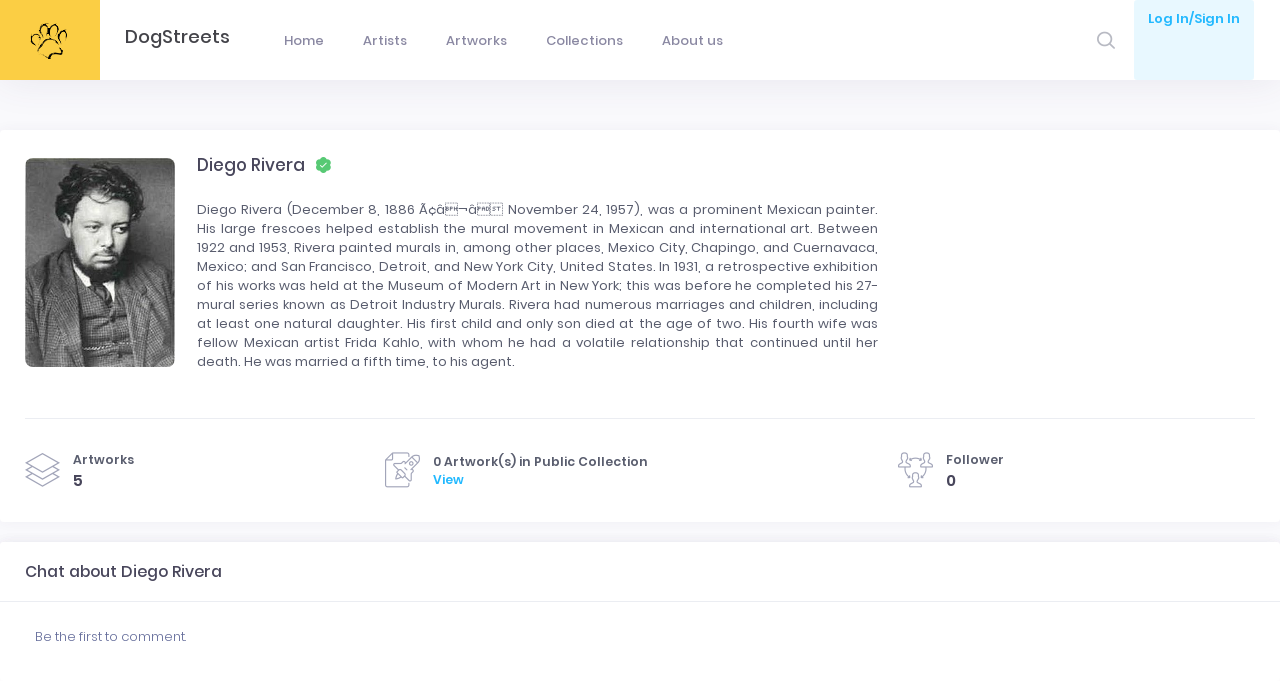

--- FILE ---
content_type: text/html; charset=UTF-8
request_url: https://dogstreets.com/artist/Diego%20Rivera
body_size: 10076
content:
<!DOCTYPE HTML>

<html lang="en">
	
	<!-- begin::Head -->
	<head>
		
		<meta name="viewport" content="width=device-width, initial-scale=1, shrink-to-fit=no">

		<!-- Global site tag (gtag.js) - Google Analytics -->
		
		<!-- Google tag (gtag.js) -->
		<script async src="https://www.googletagmanager.com/gtag/js?id=G-PJH5JTGTY2"></script>
		<script>
		window.dataLayer = window.dataLayer || [];
		function gtag(){dataLayer.push(arguments);}
		gtag('js', new Date());

		gtag('config', 'G-PJH5JTGTY2');
		</script>

	
		<meta charset="utf-8" />
		
		<title>Diego Rivera Artwork(s) | DogStreets</title>
<meta itemprop="name" content="DogStreets">
<meta itemprop="url" content="https://dogstreets.com/">

<meta name="description" content="Diego Rivera Artworks | DogStreets | Diego Rivera (December 8, 1886 Ã¢â¬â November 24, 1957), was a prominent Mexican painter....">
<meta name="keywords" content="Diego Rivera,Diego Rivera painting,Artist,Artworks, Urban art, Edition" />
<meta property="og:title" content="Diego Rivera Artwork(s) | DogStreets">
<meta property="og:description" content="Diego Rivera Artworks | DogStreets | Diego Rivera (December 8, 1886 Ã¢â¬â November 24, 1957), was a prominent Mexican painter....">
<meta property="og:image" content="https://dogstreets.com/images/artist/2544/art.jpg">
<meta property="og:url" content="https://dogstreets.com/artist/Diego%20Rivera">
<meta name="twitter:card" content="summary_large_image">
<meta property="twitter:title" content="Diego Rivera Artwork(s) | DogStreets">
<meta property="twitter:description" content="Diego Rivera Artworks | DogStreets | Diego Rivera (December 8, 1886 Ã¢â¬â November 24, 1957), was a prominent Mexican painter....">
<meta property="twitter:image" content="https://dogstreets.com/images/artist/2544/art.jpg">
<meta property="og:site_name" content="DogStreets">
<meta name="twitter:image:alt" content="Urban artworks">	
		

		<!--begin::Fonts -->

		<!--end::Fonts -->

		<!--begin::Page Custom Styles(used by this page) -->
		<link href="/admin/assets/css/pages/login/login.min.css" rel="stylesheet" async type="text/css" />

		<!--end::Page Custom Styles -->

		<!--begin::Global Theme Styles(used by all pages) -->

		<!--begin:: Vendor Plugins -->
		<link async src="https://cdn.jsdelivr.net/npm/perfect-scrollbar@1.4.0/dist/perfect-scrollbar.common.min.js"rel="stylesheet" type="text/css" />
		<link rel="stylesheet" href="https://cdn.jsdelivr.net/npm/tether@1.4.7/dist/css/tether.min.css" integrity="sha256-y4TDcAD4/j5o4keZvggf698Cr9Oc7JZ+gGMax23qmVA=" crossorigin="anonymous">
		<link rel="stylesheet" href="https://cdn.jsdelivr.net/npm/bootstrap-datepicker@1.9.0/dist/css/bootstrap-datepicker3.css" integrity="sha256-AghQEDQh6JXTN1iI/BatwbIHpJRKQcg2lay7DE5U/RQ=" crossorigin="anonymous">
		<link rel="stylesheet" href="https://cdn.jsdelivr.net/npm/bootstrap-datetime-picker@2.4.4/css/bootstrap-datetimepicker.css" integrity="sha256-UjWJIJlMzaN/0R9C/fnHQJ2iJ6ltzpxqX8EC4UZkXL8=" crossorigin="anonymous">
		<link rel="stylesheet" href="https://cdn.jsdelivr.net/npm/bootstrap-timepicker@0.5.2/css/bootstrap-timepicker.css" integrity="sha256-4zmTXfA1u+L/3UWfbkPTMAsb5pNv45V8/b1uwJEdiAs=" crossorigin="anonymous">
		<link rel="stylesheet" href="https://cdn.jsdelivr.net/npm/bootstrap-touchspin@4.2.5/dist/jquery.bootstrap-touchspin.css" integrity="sha256-ZTqTQEQHpgq+BWEuuDw+pY9rAvgnMSI8qK+ghpTQdWI=" crossorigin="anonymous">
		<link rel="stylesheet" href="https://cdn.jsdelivr.net/npm/bootstrap-select@1.13.14/dist/css/bootstrap-select.css" integrity="sha256-AyxV+AkmiL2W4kKrXBt8Y9jAS9UC70v62yd+esV930c=" crossorigin="anonymous">
		<link rel="stylesheet" href="https://cdn.jsdelivr.net/npm/bootstrap-switch@3.3.4/dist/css/bootstrap3/bootstrap-switch.css" integrity="sha256-M1GR1abSip/Of//bvHItt7pqBl2FlFuMPpZFS8/r7Eo=" crossorigin="anonymous">
		<link async href="/admin/assets/plugins/general/select2/dist/css/select2.css" rel="stylesheet" type="text/css" />
		<link rel="stylesheet" href="https://cdn.jsdelivr.net/npm/@yaireo/tagify@3.22.1/dist/tagify.css" integrity="sha256-JQCBuvZzuXrKFdHRTVW23P/DqnFsfvbI3kraGJhPyNA=" crossorigin="anonymous">
		<link async href="/admin/assets/plugins/general/summernote/dist/summernote.css" rel="stylesheet" type="text/css" />
		<link async href="/admin/assets/plugins/general/bootstrap-markdown/css/bootstrap-markdown.min.css" rel="stylesheet" type="text/css" />
		<link async href="/admin/assets/plugins/general/animate.css/animate.css" rel="stylesheet" type="text/css" />
		<link async href="/admin/assets/plugins/general/toastr/build/toastr.css" rel="stylesheet" type="text/css" />
		<link async href="/admin/assets/plugins/general/morris.js/morris.css" rel="stylesheet" type="text/css" />
		<link async href="/admin/assets/plugins/general/sweetalert2/dist/sweetalert2.css" rel="stylesheet" type="text/css" />
		<link rel="stylesheet" href="https://cdn.jsdelivr.net/npm/socicon@3.0.5/css/socicon.css" integrity="sha256-ktonhX6Ng9jO86jVrR0wZVf6VHpRlW5qiHFRYpIzHfg=" crossorigin="anonymous">
		<link async href="/admin/assets/plugins/general/plugins/line-awesome/css/line-awesome.css" rel="stylesheet" type="text/css" />
		<link async href="/admin/assets/plugins/general/plugins/flaticon/flaticon.css" rel="stylesheet" type="text/css" />
		<link async href="/admin/assets/plugins/general/plugins/flaticon2/flaticon.css" rel="stylesheet" type="text/css" />
		<link rel="stylesheet" href="https://cdn.jsdelivr.net/npm/@fortawesome/fontawesome-free@5.10.2/css/all.min.css" integrity="sha256-zmfNZmXoNWBMemUOo1XUGFfc0ihGGLYdgtJS3KCr/l0=" crossorigin="anonymous">
		<link async href="/admin/assets/plugins/custom/bootstrap4-editable/bootstrap-editable.css" rel="stylesheet" type="text/css" />

		<!--end:: Vendor Plugins -->
		<link href="/admin/assets/css/style.bundle.css" rel="stylesheet" type="text/css" />
		<link async  href="/dstyle.css" rel="stylesheet" type="text/css" />

		<!--begin:: Vendor Plugins for custom pages -->
		<link async href="/admin/assets/plugins/custom/plugins/jquery-ui/jquery-ui.min.css" rel="stylesheet" type="text/css" />
		<link async href="/admin/assets/plugins/custom/uppy/dist/uppy.min.css" rel="stylesheet" type="text/css" />

		<!--end:: Vendor Plugins for custom pages -->

		<!--end::Global Theme Styles -->

		<!--begin::Layout Skins(used by all pages) -->
		<script src="https://cdn.jsdelivr.net/npm/jquery@3.4.1/dist/jquery.min.js" integrity="sha256-CSXorXvZcTkaix6Yvo6HppcZGetbYMGWSFlBw8HfCJo=" crossorigin="anonymous"></script>
		
		<!--end::Layout Skins -->
		<link rel="shortcut icon" href="/admin/assets/media/logos/favicon.ico" />
	</head>

	<!-- end::Head -->

	<!-- begin::Body -->
	<body class="kt-quick-panel--right kt-demo-panel--right kt-offcanvas-panel--right kt-header--fixed kt-header-mobile--fixed kt-subheader--enabled kt-subheader--solid kt-aside--enabled kt-aside--fixed kt-aside--minimize kt-page--loading">

		
<!-- begin:: Header Mobile -->
<div id="kt_header_mobile" class="kt-header-mobile  kt-header-mobile--fixed ">
	<div class="kt-header-mobile__logo">
		<a href="/index.php">
			<img alt="Logo" src="/admin/assets/media/logos/logo-6-sm.png">
		</a>
	</div>
	<div class="kt-header-mobile__toolbar">
		<div class="kt-header-mobile__toolbar-toggler" id="kt_header_mobile_toggler"><span></span></div>
		<div class="kt-header-mobile__toolbar-topbar-toggler" id="kt_header_mobile_topbar_toggler"><i class="flaticon-more"></i></div>
	</div>
</div>
<!-- end:: Header Mobile -->

<div class="kt-grid kt-grid--hor kt-grid--root">
	<div class="kt-grid__item kt-grid__item--fluid kt-grid kt-grid--ver kt-page">
		<div class="kt-grid__item kt-grid__item--fluid kt-grid kt-grid--hor kt-wrapper" id="kt_wrapper" style="padding-left: 0px;">

			<!-- begin:: Header -->
			<div id="kt_header" class="kt-header kt-grid kt-grid--ver  kt-header--fixed ">

				<!-- begin:: Aside -->
				<div class="kt-header__brand kt-grid__item  " id="kt_header_brand">
					<div class="kt-header__brand-logo">
						<a href="/">
							<img alt="Logo" src="/admin/assets/media/logos/logo-6.png" />
						</a>
					</div>
				</div>

				<!-- end:: Aside -->

				<!-- begin:: Title -->
				<h3 class="kt-header__title kt-grid__item">
					DogStreets
				</h3>

				<!-- end:: Title -->

				<!-- begin: Header Menu -->
				<button class="kt-header-menu-wrapper-close" id="kt_header_menu_mobile_close_btn"><i class="la la-close"></i></button>
				<div class="kt-header-menu-wrapper kt-grid__item kt-grid__item--fluid" id="kt_header_menu_wrapper">
					<div id="kt_header_menu" class="kt-header-menu kt-header-menu-mobile  kt-header-menu--layout-default ">
						<ul class="kt-menu__nav ">
							
														
							<li class="kt-menu__item  " aria-haspopup="true"><a href="/" class="kt-menu__link "><span class="kt-menu__link-text">Home</span></a></li>
							<li class="kt-menu__item   " aria-haspopup="true"><a href="/artists.php" class="kt-menu__link "><span class="kt-menu__link-text">Artists</span></a></li>
							<li class="kt-menu__item   " aria-haspopup="true"><a href="/artwork.php" class="kt-menu__link "><span class="kt-menu__link-text">Artworks</span></a></li>
							
						


						<li class="kt-menu__item   " aria-haspopup="true"><a href="/public_collection.php" class="kt-menu__link "><span class="kt-menu__link-text">Collections</span></a></li>


							<li class="kt-menu__item   " aria-haspopup="true"><a href="/about.php" class="kt-menu__link "><span class="kt-menu__link-text">About us</span></a></li>
						</ul>
					</div>
				</div>

				<!-- end: Header Menu -->

				<!-- begin:: Header Topbar -->
				<div class="kt-header__topbar">


					
					
					<!--begin: Search -->
					
					<div class="kt-header__topbar-item kt-header__topbar-item--search dropdown" id="kt_quick_search_toggle">
						<div class="kt-header__topbar-wrapper" data-offset="10px,0px">
							<span class="kt-header__topbar-icon"> <a href="javascript:void(0)" class="search-open"><i class="flaticon2-search-1"></i></a></span>
						</div>						
					</div>
					
					
					<div class="search-inline kt-quick-search kt-quick-search--dropdown kt-quick-search--result-compact" id="kt_quick_search_dropdown">
		                    <form method="get" class="kt-quick-search__form">
		                        <input type="text" class="form-control kt-quick-search__input" placeholder="Search...">
		                        <a href="javascript:void(0)" class="search-close">
		                            <i class="fa fa-times"></i>
		                        </a>
		                    </form>
		                    
		                   <div class="kt-quick-search__wrapper kt-scroll" data-scroll="true" data-height="325" data-mobile-height="200">

		                </div>
		             </div>
		            <script>
		                 var sp = document.querySelector('.search-open');
			            var searchbar = document.querySelector('.search-inline');
			            var shclose = document.querySelector('.search-close');
			            function changeClass() {
			                searchbar.classList.add('search-visible');
			            }
			            function closesearch() {
			                searchbar.classList.remove('search-visible');
			            }
			            sp.addEventListener('click', changeClass);
			            shclose.addEventListener('click', closesearch);
		                
		            </script>
					

					<!--end: Search -->
					
					

					<!--begin: User bar -->
													
								<div class="kt-header__topbar-item kt-header__topbar-item--user">
									<div class="kt-header__topbar-wrapper">							
											<a href="/login.php" class="btn btn-label-brand btn-bold">Log In/Sign In </a>
									</div>
									<div>
									
								
							<!--end: Navigation -->
						</div>
					</div>

					<!--end: User bar -->
					
				</div>

				<!-- end:: Header Topbar -->
			</div>

			<!-- end:: Header -->
	<div class="kt-content  kt-grid__item kt-grid__item--fluid kt-grid kt-grid--hor" id="kt_content">


    
    	<div class="kt-portlet" style="margin-top: 10px;">
			<div class="kt-portlet__body">
				<div class="kt-widget kt-widget--user-profile-3">
					<div class="kt-widget__top">
						<div class="kt-widget__media">
							<picture>
							  <source srcset="/images/artist/2544/art.webp" type="image/webp">	
							  <img  alt="Diego Rivera" width="150px" style="width: 150px" src="/images/artist/2544/art.jpg">
							</picture>

														
							
						</div>
						<div class="kt-widget__content">
							<div class="kt-widget__head">
								<h1 class="kt-widget__username">
									Diego Rivera									<i class="flaticon2-correct"></i>								</h1>
							</div>
							<div class="kt-widget__subhead">
															</div>
							<div class="kt-widget__info">
								<div class="kt-widget__desc">
									<div class="row">
										<div class="col-md-8 col-sm-12 col-xs-12">
											<p class="text-justify">
												Diego Rivera (December 8, 1886 Ã¢â¬â November 24, 1957), was a prominent Mexican painter. His large frescoes helped establish the mural movement in Mexican and international art. Between 1922 and 1953, Rivera painted murals in, among other places, Mexico City, Chapingo, and Cuernavaca, Mexico; and San Francisco, Detroit, and New York City, United States. In 1931, a retrospective exhibition of his works was held at the Museum of Modern Art in New York; this was before he completed his 27-mural series known as Detroit Industry Murals.
Rivera had numerous marriages and children, including at least one natural daughter. His first child and only son died at the age of two. His fourth wife was fellow Mexican artist Frida Kahlo, with whom he had a volatile relationship that continued until her death. He was married a fifth time, to his agent.											</p>
										</div>
										<div class="col-md-4 col-sm-12 col-xs-12">
											<div class="embed-responsive embed-responsive-16by9">													<iframe width="640" height="360" src="" frameborder="0" allowfullscreen></iframe>
													</div>
																						</div>
									</div>
								</div>
							</div>
						</div>
					</div>
					<div class="kt-widget__bottom">
						<div class="kt-widget__item">
							<div class="kt-widget__icon">
								<i class="flaticon-layers"></i>
							</div>
							<div class="kt-widget__details">
								<span class="kt-widget__title">Artworks</span>
								<span class="kt-widget__value">5</span>
							</div>
						</div>
						<div class="kt-widget__item">
							<div class="kt-widget__icon">
								<i class="flaticon-file"></i>
							</div>
							<div class="kt-widget__details">
																<span class="kt-widget__title">0 Artwork(s) in Public Collection</span>
								<a href="/public_collection.php" class="kt-widget__value kt-font-brand">View</a>
							</div>
						</div>
						<div class="kt-widget__item">
							<div class="kt-widget__icon">
								<i class="flaticon-network"></i>
							</div>
							<div class="kt-widget__details">
								<span class="kt-widget__title">Follower</span>
								<span class="kt-widget__value">0								</span>
							</div>
						</div>
					</div>
				</div>
			</div>
		</div>
    
    
    

<div class="kt-portlet kt-portlet--height-fluid">
	<div class="kt-portlet kt-portlet--tabs kt-portlet--height-fluid">
		<div class="kt-portlet__head">
			<div class="kt-portlet__head-label">
				<h3 class="kt-portlet__head-title">
					Chat about Diego Rivera				</h3>
			</div>
		</div>
		<div class="kt-portlet__body">
			<div class="tab-content">
				<div class="tab-pane active" id="kt_widget4_tab1_content">
					<div class="kt-widget4">
						<div class="col-sm-12" id="emptyCmt"></div>
	
												    	<script type="text/javascript">
									$("#emptyCmt").html('<span>Be the first to comment.</span>');
						    	</script>
					  						
						    <div id="NewCmt" class="col-sm-12" style="min-height:;max-height:600px;background-color:#fff;padding:5px;margin:0;overflow-y:scroll;"></div>
						</div>             
					</div>
				</div>
			</div>
		</div>	
	
		   </div>
</div>		



<script type="text/javascript">

$(document).on('click', ".ReplayButt", function () {
  var ReplayButt = $(this).attr("pid");
  var ouid = $(this).attr("ouid");
  var commentID= '';

  $.ajax({
      type: 'POST',
      url: '/replayAllDataLoder.php',
      data: {
              commentID:ReplayButt,
              ouid:ouid
            },
      success: function(feedback){
        $("#ReplayViewer-"+ReplayButt).html(feedback);

      }
    });


});

$(document).on('click', ".ReplayCmtButt", function () {
  var idd = $(this).attr("pid");
  var ReplayCmtData =$("#ReplayCmt-"+idd).val();
  var replayUserId= '';
  var user_id= $(this).attr("ouid");
  var name_reply= '';
  var links= '/artist.php?id=' + 2544;
  
  if (ReplayCmtData.length >0) {

    $.ajax({
        type: 'POST',
        url: '/replycmt.php',
        data: {
                ReplayCmtData:ReplayCmtData,
                idd:idd,
                replayUserId:replayUserId,
                user_id: user_id,
                name_reply: name_reply,
                links: links
              },
        success: function(feedback){
          $("#plsTypecmt-"+idd).html('');
          $("#ReplayCmt-"+idd).val('');
          $("#emptyCmt-"+idd).html('');
          $("#ReplayViewer-"+idd).append(feedback);

        }
      });
      $('#ReplayViewer-'+idd+' div.form-group').hide(1000);
      
    }else{
        $("#plsTypecmt-"+idd).html('<STRONG style="color:red;">Please type any comment.</STRONG>');
    }
});


$(document).on('click', "#Csubmit", function () {

   var CommentData = $("#CommentData").val();
   var post_id = 'artist_2544';
   var usr_id = '';
   var commentID= '';
if (CommentData.length >0) {

 $.ajax({
     type: 'POST',
     url: '/cmtdata.php',
     data: {
             CommentData:CommentData,
             post_id:post_id,
             usr_id:usr_id,
             commentID:commentID
           },
     success: function(feedback){
       $("#plsTypecmt").html('');
       $("#emptyCmt").html('');
       $("#CommentData").val('');
       $("#NewCmt").append(feedback);

     }
   });
 }else{
     $("#plsTypecmt").html('<STRONG style="color:red;">Please type any comment.</STRONG>');
 }
});

</script>
    
    
    
		<div>
			<div class="col-xl-12">
				<div class="kt-portlet">
					<div class="kt-portlet__head">
						<div class="kt-portlet__head-label">
							<h3 class="kt-portlet__head-title">Artwork(s)</h3>
						</div>
						
						<div class="kt-portlet__head-toolbar">
							<div class="btn-group">
								<button type="button" class="btn btn-brand">
									<span>Order</span>
								</button>
								<button type="button" class="btn btn-brand dropdown-toggle dropdown-toggle-split" data-toggle="dropdown" aria-haspopup="true" aria-expanded="false">
								</button>
								<div class="dropdown-menu dropdown-menu-right" x-placement="bottom-end" style="position: absolute; will-change: transform; top: 0px; left: 0px; transform: translate3d(123px, 38px, 0px);">
									<ul class="kt-nav">
										<li class="kt-nav__item">
											<a href="/author.php?name=Diego%20Rivera&order=1" class="kt-nav__link">
												<i class="kt-nav__link-icon flaticon2-up"></i>
												<span class="kt-nav__link-text">Release Date</span>
											</a>
										</li>
										<li class="kt-nav__item">
											<a href="/author.php?name=Diego%20Rivera&order=2" class="kt-nav__link">
												<i class="kt-nav__link-icon flaticon2-down"></i>
												<span class="kt-nav__link-text">Release Date</span>
											</a>
										</li>
										<li class="kt-nav__item">
											<a href="/author.php?name=Diego%20Rivera&order=3" class="kt-nav__link">
												<i class="kt-nav__link-icon flaticon2-up"></i>
												<span class="kt-nav__link-text">Name</span>
											</a>
										</li>
										<li class="kt-nav__item">
											<a href="/author.php?name=Diego%20Rivera&order=4" class="kt-nav__link">
												<i class="kt-nav__link-icon flaticon2-down"></i>
												<span class="kt-nav__link-text">Name</span>
											</a>
										</li>
									</ul>
								</div>
							</div>
						</div>						
					</div>
				</div>
			</div>
		</div>
		<div class="row" style="margin: 0px;"><div class="col-xl-12">
								<div class="card-deck">
					</div><div class="card-deck line_b"  style="margin-top:15px">							<div class="card" data-clickable="true" data-href="/artwork/Diego%20Rivera/El%20Sueno%20%28La%20Noche%20de%20los%20Pobres%29%20/94205">
								<div class="view overlay zoom">
									
									<picture>
									  <source srcset="../images/artwork/n_94205/art.webp" type="image/webp">	
									  <img height="250px"  style="object-position: 50% 20%; object-fit:cover;" class="card-img-top" src="/images/artwork/n_94205/art.jpg" alt="El Sueno (La Noche de los Pobres) ">
									</picture>
																	
								</div>
								<div class="card-body">
									<h5 class="card-title">El Sueno (La Noche de los Pobres) </h5>
								</div>
								<div class="card-footer">
							      Release in 1932 at Weyhe Gallery, New York   								   
							    </div>
							</div>
													<div class="card" data-clickable="true" data-href="/artwork/Diego%20Rivera/Desnudo%20de%20Frida%20Kahlo%20%28Cortes-Gutierrez%20893%29/100346">
								<div class="view overlay zoom">
									
									<picture>
									  <source srcset="../images/artwork/n_100346/art.webp" type="image/webp">	
									  <img height="250px"  style="object-position: 50% 20%; object-fit:cover;" class="card-img-top" src="/images/artwork/n_100346/art.jpg" alt="Desnudo de Frida Kahlo (Cortes-Gutierrez 893)">
									</picture>
																	
								</div>
								<div class="card-body">
									<h5 class="card-title">Desnudo de Frida Kahlo (Cortes-Gutierrez 893)</h5>
								</div>
								<div class="card-footer">
							      Release in 1930 at Weyhe Gallery, New York 								   
							    </div>
							</div>
													<div class="card" data-clickable="true" data-href="/artwork/Diego%20Rivera/Desnudo%20de%20Lola%20Olmedo%20%28Lola%20Olmedo%20Nude%29%20%28Instituto%20Nacional%20de%20Bellas%20Artes%20895%29/101471">
								<div class="view overlay zoom">
									
									<picture>
									  <source srcset="../images/artwork/n_101471/art.webp" type="image/webp">	
									  <img height="250px"  style="object-position: 50% 20%; object-fit:cover;" class="card-img-top" src="/images/artwork/n_101471/art.jpg" alt="Desnudo de Lola Olmedo (Lola Olmedo Nude) (Instituto Nacional de Bellas Artes 895)">
									</picture>
																	
								</div>
								<div class="card-body">
									<h5 class="card-title">Desnudo de Lola Olmedo (Lola Olmedo Nude) (Instituto Nacional de Bellas Artes 895)</h5>
								</div>
								<div class="card-footer">
							      Release in 1930 at Weyhe Gallery, New York 								   
							    </div>
							</div>
													<div class="card" data-clickable="true" data-href="/artwork/Diego%20Rivera/Nude%20with%20Long%20Hair%20%28Dolores%20Olmedo%29/89620">
								<div class="view overlay zoom">
									
									<picture>
									  <source srcset="../images/artwork/n_89620/art.webp" type="image/webp">	
									  <img height="250px"  style="object-position: 50% 20%; object-fit:cover;" class="card-img-top" src="/images/artwork/n_89620/art.jpg" alt="Nude with Long Hair (Dolores Olmedo)">
									</picture>
																	
								</div>
								<div class="card-body">
									<h5 class="card-title">Nude with Long Hair (Dolores Olmedo)</h5>
								</div>
								<div class="card-footer">
							      Release in 1930 at The Weyhe Gallery, New York 								   
							    </div>
							</div>
						</div><div class="card-deck line_b"  style="margin-top:15px">							<div class="card" data-clickable="true" data-href="/artwork/Diego%20Rivera/Self-Portrait/98896">
								<div class="view overlay zoom">
									
									<picture>
									  	
									  <img height="250px"  style="object-position: 50% 20%; object-fit:cover;" class="card-img-top" src="/images/artwork/n_98896/art.jpg" alt="Self-Portrait">
									</picture>
																	
								</div>
								<div class="card-body">
									<h5 class="card-title">Self-Portrait</h5>
								</div>
								<div class="card-footer">
							      Release in 1930 								   
							    </div>
							</div>
						<div class="card" id="empty_card"></div><div class="card" id="empty_card"></div><div class="card" id="empty_card"></div>					</div>			</div></div>
			<input type="hidden" id="row" value="0">
			<input type="hidden" id="all" value="5">
      		
    	</div> 
</div>

<script>
	
$(document).ready(function(){

    $(window).scroll(function(){
    if($(window).scrollTop() + $(window).height() > $(document).height() - 100) {


	
	   var row = Number($('#row').val());
	   var allcount = Number($('#all').val());
	   var rowperpage = 12;
	   row = row + rowperpage;
	
	   if(row <= allcount){
	    $('#row').val(row);
	    $.ajax({
	     url: '../script/lmb.php',
	     type: 'post',
	     data: {row:row, artist_id:'2544', order:''},
	     success: function(response){
	      $(".line_b:last").after(response).show().fadeIn("slow");
	     }
	    });
	   }
	  }
	
	 });
});
</script>	
   
<script>
$(document).ready(() => {
  $(document.body).on('click', '.card[data-clickable=true]', (e) => {
    var href = $(e.currentTarget).data('href');
    window.location = href;
  });
});
</script>        
<div class="kt-footer  kt-grid__item kt-grid kt-grid--desktop kt-grid--ver-desktop" id="kt_footer">
	<div class="kt-container  kt-container--fluid ">
		<div class="kt-footer__copyright">
			©2019-2026&nbsp;&nbsp;<a href="https://dogstreets.com/">Dogstreets</a>&nbsp;| Contemporary & Urban Art Resource
		</div>
		<div class="kt-footer__menu">
			
		</div>
	</div>
</div> 
 

<div id="kt_scrolltop" class="kt-scrolltop">
	<i class="fa fa-arrow-up"></i>
</div>
 
 
 <!-- end:: Page -->

	<!-- begin::Global Config(global config for global JS sciprts) -->
	<script>
		var KTAppOptions = {
			"colors": {
				"state": {
					"brand": "#22b9ff",
					"light": "#ffffff",
					"dark": "#282a3c",
					"primary": "#5867dd",
					"success": "#34bfa3",
					"info": "#36a3f7",
					"warning": "#ffb822",
					"danger": "#fd3995"
				},
				"base": {
					"label": ["#c5cbe3", "#a1a8c3", "#3d4465", "#3e4466"],
					"shape": ["#f0f3ff", "#d9dffa", "#afb4d4", "#646c9a"]
				}
			}
		};
	</script>

	<!-- end::Global Config -->

	<!--begin::Global Theme Bundle(used by all pages) -->

	<!--begin:: Vendor Plugins -->
	<script src="https://cdn.jsdelivr.net/npm/jquery-zoom@1.7.21/jquery.zoom.min.js" integrity="sha256-bODH9inPFT93cjyz5XDGwckaBOMDrDwrfdYPVlWU2Hk=" crossorigin="anonymous"></script>
	<script src="/admin/assets/plugins/general/popper.js/dist/umd/popper.js" type="text/javascript"></script>
	<script src="https://cdn.jsdelivr.net/npm/bootstrap@4.3.1/dist/js/bootstrap.min.js" integrity="sha256-CjSoeELFOcH0/uxWu6mC/Vlrc1AARqbm/jiiImDGV3s=" crossorigin="anonymous"></script>
	<script src="https://cdn.jsdelivr.net/npm/js-cookie@2.2.1/src/js.cookie.min.js"></script>
	<script src="https://cdn.jsdelivr.net/npm/moment@2.24.0/moment.min.js"></script>
	<script src="https://cdn.jsdelivr.net/npm/tooltip.js@1.3.3/dist/umd/tooltip.min.js" integrity="sha256-Egj71LzAMH7AZbeerUr2nschMbd9tlfkOlIs0uffg48=" crossorigin="anonymous"></script>
	<script src="https://cdn.jsdelivr.net/npm/perfect-scrollbar@1.4.0/dist/perfect-scrollbar.min.js" integrity="sha256-pOydVY7re8c1n+fEgg3uoslR/di9NMsOFXJ0Esf2xjQ=" crossorigin="anonymous"></script>
	<script src="https://cdn.jsdelivr.net/npm/sticky-js@1.2.0/dist/sticky.min.js" integrity="sha256-Bo3JGQq9V2eOtdGq6qYConGQtsVgey3GSlz5d03tK7M=" crossorigin="anonymous"></script>
	<script src="https://cdn.jsdelivr.net/npm/wnumb@1.2.0/wNumb.min.js" integrity="sha256-DkHIFUKQfqQ7jA6GnWR9ZyB4Jb+j+dOuY12vnYq8xjk=" crossorigin="anonymous"></script>
	<script src="https://cdn.jsdelivr.net/npm/jquery-form@4.2.2/dist/jquery.form.min.js" integrity="sha256-2Pjr1OlpZMY6qesJM68t2v39t+lMLvxwpa8QlRjJroA=" crossorigin="anonymous"></script>
	<script src="https://cdn.jsdelivr.net/npm/jquery-blockui@2.7.0/jquery.blockUI.min.js"></script>
	<script src="https://cdn.jsdelivr.net/npm/bootstrap-datepicker@1.9.0/dist/js/bootstrap-datepicker.min.js" integrity="sha256-bqVeqGdJ7h/lYPq6xrPv/YGzMEb6dNxlfiTUHSgRCp8=" crossorigin="anonymous"></script>
	<script src="/admin/assets/plugins/general/js/global/integration/plugins/bootstrap-datepicker.init.js" type="text/javascript"></script>
	<script src="https://cdn.jsdelivr.net/npm/bootstrap-datetime-picker@2.4.4/js/bootstrap-datetimepicker.min.js" integrity="sha256-KWLvsoTXFF8o3o9zKOjUsYC/NPKjgYmUXbrxNk90F8k=" crossorigin="anonymous"></script>
	<script src="https://cdn.jsdelivr.net/npm/bootstrap-timepicker@0.5.2/js/bootstrap-timepicker.min.js" integrity="sha256-bmXHkMKAxMZgr2EehOetiN/paT9LXp0KKAKnLpYlHwE=" crossorigin="anonymous"></script>
	<script src="/admin/assets/plugins/general/js/global/integration/plugins/bootstrap-timepicker.init.js" type="text/javascript"></script>
	<script src="https://cdn.jsdelivr.net/npm/bootstrap-daterangepicker@3.0.5/daterangepicker.min.js"></script>
	<script src="https://cdn.jsdelivr.net/npm/bootstrap-touchspin@4.2.5/dist/jquery.bootstrap-touchspin.min.js" integrity="sha256-h5WIHC26w8nPP2s/6Ke+pk1qbWeaMKrO3NX0o5I19Rs=" crossorigin="anonymous"></script>
	<script src="https://cdn.jsdelivr.net/npm/bootstrap-maxlength@1.10.0/dist/bootstrap-maxlength.min.js" integrity="sha256-3ZRODUzkt15hSZ9r++hfZQtVTmHkQJfyXxKhRz6FktQ=" crossorigin="anonymous"></script>
	<script src="https://cdn.jsdelivr.net/npm/bootstrap-multiselectsplitter@1.0.4/bootstrap-multiselectsplitter.min.js" integrity="sha256-KR73rnTtGZUHWWhRoSwFSMvChlpdIakUGQtNlvDZ/mg=" crossorigin="anonymous"></script>
	<script src="https://cdn.jsdelivr.net/npm/bootstrap-select@1.13.14/dist/js/bootstrap-select.min.js" integrity="sha256-Z2PecxUNJuMpbNAVT/Et7eO105JRxzTArk+K9OQ35Mw=" crossorigin="anonymous"></script>
	<script src="https://cdn.jsdelivr.net/npm/bootstrap-switch@3.3.4/dist/js/bootstrap-switch.min.js" integrity="sha256-AKUJYz2DyEoZYHh2/+zPHm1tTdYb4cmG8HC2ydmTzM4=" crossorigin="anonymous"></script>	
	<script src="/admin/assets/plugins/general/js/global/integration/plugins/bootstrap-switch.init.js" type="text/javascript"></script>	
	<script src="/admin/assets/plugins/general/select2/dist/js/select2.full.js" type="text/javascript"></script>
	<script src="https://cdn.jsdelivr.net/npm/ion-rangeslider@2.3.0/js/ion.rangeSlider.min.js" integrity="sha256-eXdxIh/sjKTNi5WyC8cKHekwPywORiomyiMFyZsowWw=" crossorigin="anonymous"></script>
	<script src="https://cdn.jsdelivr.net/npm/typeahead.js@0.11.1/dist/typeahead.bundle.min.js" integrity="sha256-RWiU4omUU7tQ2M3wmRQNW9UL50MB4CucbRPCbsQv+X0=" crossorigin="anonymous"></script>
	<script src="https://cdn.jsdelivr.net/npm/handlebars@4.1.2/dist/handlebars.js" integrity="sha256-/wU5o1HRMBu91AoM5TxLLP4aspWB+FH8dtrkJZGCPFg=" crossorigin="anonymous"></script>
	<script src="https://cdn.jsdelivr.net/npm/inputmask@4.0.8/dist/jquery.inputmask.bundle.js" integrity="sha256-uiJil9afGl9Mx4+m3StJs8C+dpmkPUZ+UcyNJHikh6c=" crossorigin="anonymous"></script>
	<script src="https://cdn.jsdelivr.net/npm/inputmask@4.0.8/dist/inputmask/inputmask.date.extensions.js" integrity="sha256-oQz/lUOvzC2w3FJA8UlDfFlHe686C3OVr/0vhhr5Brc=" crossorigin="anonymous"></script>
	<script src="https://cdn.jsdelivr.net/npm/inputmask@4.0.8/dist/inputmask/inputmask.numeric.extensions.js" integrity="sha256-lZQI8y0PvrY+gohnzC5XxBdY0n6H/hI0YIjf4doE2/Y=" crossorigin="anonymous"></script>
	<script src="https://cdn.jsdelivr.net/npm/nouislider@13.1.5/distribute/nouislider.js" integrity="sha256-hmWpPauCKSH8vMJZ5xVGKItFriuByOtzAvH+87RthMU=" crossorigin="anonymous"></script>
	<script src="https://cdn.jsdelivr.net/npm/owl.carousel@2.3.4/dist/owl.carousel.js" integrity="sha256-251s88HEsEfGL2RufZmRwGohKTHDYr9T+aJAazDwlGY=" crossorigin="anonymous"></script>


	<script src="/admin/assets/plugins/general/autosize/dist/autosize.js" type="text/javascript"></script>
	<script src="/admin/assets/plugins/general/clipboard/dist/clipboard.min.js" type="text/javascript"></script>
	<script src="/admin/assets/plugins/general/markdown/lib/markdown.js" type="text/javascript"></script>
	<script src="/admin/assets/plugins/general/bootstrap-markdown/js/bootstrap-markdown.js" type="text/javascript"></script>
	<script src="/admin/assets/plugins/general/js/global/integration/plugins/bootstrap-markdown.init.js" type="text/javascript"></script>
	<script src="/admin/assets/plugins/general/bootstrap-notify/bootstrap-notify.min.js" type="text/javascript"></script>
	<script src="/admin/assets/plugins/general/js/global/integration/plugins/bootstrap-notify.init.js" type="text/javascript"></script>
	<script src="/admin/assets/plugins/general/jquery-validation/dist/jquery.validate.js" type="text/javascript"></script>
	<script src="/admin/assets/plugins/general/jquery-validation/dist/additional-methods.js" type="text/javascript"></script>
	<script src="/admin/assets/plugins/general/js/global/integration/plugins/jquery-validation.init.js" type="text/javascript"></script>
	<script src="/admin/assets/plugins/general/toastr/build/toastr.min.js" type="text/javascript"></script>
	<script src="/admin/assets/plugins/general/dual-listbox/dist/dual-listbox.js" type="text/javascript"></script>
	<script src="/admin/assets/plugins/general/morris.js/morris.js" type="text/javascript"></script>
	<script src="/admin/assets/plugins/general/chart.js/dist/Chart.bundle.js" type="text/javascript"></script>
	<script src="/admin/assets/plugins/general/plugins/bootstrap-session-timeout/dist/bootstrap-session-timeout.min.js" type="text/javascript"></script>
	<script src="/admin/assets/plugins/general/waypoints/lib/jquery.waypoints.js" type="text/javascript"></script>
	<script src="/admin/assets/plugins/general/counterup/jquery.counterup.js" type="text/javascript"></script>
	<script src="/admin/assets/plugins/general/es6-promise-polyfill/promise.min.js" type="text/javascript"></script>
	<script src="/admin/assets/plugins/general/sweetalert2/dist/sweetalert2.min.js" type="text/javascript"></script>
	<script src="/admin/assets/plugins/general/js/global/integration/plugins/sweetalert2.init.js" type="text/javascript"></script>
	<script src="/admin/assets/plugins/general/jquery.repeater/src/lib.js" type="text/javascript"></script>
	<script src="/admin/assets/plugins/general/jquery.repeater/src/jquery.input.js" type="text/javascript"></script>
	<script src="/admin/assets/plugins/general/jquery.repeater/src/repeater.js" type="text/javascript"></script>
	<script src="/admin/assets/plugins/general/dompurify/dist/purify.js" type="text/javascript"></script>

	<!--end:: Vendor Plugins -->
	<script src="/admin/assets/js/scripts.bundle.js" type="text/javascript"></script>

	<!--begin:: Vendor Plugins for custom pages -->

	<script src="/admin/assets/plugins/custom/flot/dist/es5/jquery.flot.js" type="text/javascript"></script>
	<script src="/admin/assets/plugins/custom/flot/source/jquery.flot.resize.js" type="text/javascript"></script>
	<script src="/admin/assets/plugins/custom/flot/source/jquery.flot.categories.js" type="text/javascript"></script>
	<script src="/admin/assets/plugins/custom/flot/source/jquery.flot.pie.js" type="text/javascript"></script>
	<script src="/admin/assets/plugins/custom/flot/source/jquery.flot.stack.js" type="text/javascript"></script>
	<script src="/admin/assets/plugins/custom/flot/source/jquery.flot.crosshair.js" type="text/javascript"></script>
	<script src="/admin/assets/plugins/custom/flot/source/jquery.flot.axislabels.js" type="text/javascript"></script>
	<script src="https://cdn.jsdelivr.net/npm/jquery.flot.tooltip@0.9.0/js/jquery.flot.tooltip.js" integrity="sha256-wgLp0obIss2jdAfRnk4xCMC/At+KbJ5H6Yd7CCYXR2A=" crossorigin="anonymous"></script>

	<!--
	<script src="/admin/assets/plugins/custom/jstree/dist/jstree.js" type="text/javascript"></script>
	<script src="/admin/assets/plugins/custom/uppy/dist/uppy.min.js" type="text/javascript"></script>
	<script src="/admin/assets/plugins/general/quill/dist/quill.js" type="text/javascript"></script>
	<script src="/admin/assets/plugins/general/dropzone/dist/dropzone.js" type="text/javascript"></script>
	
	-->
	<script src="/admin/assets/plugins/custom/bootstrap4-editable/bootstrap-editable.js"type="text/javascript"></script>


	<!--end:: Vendor Plugins for custom pages -->

	<!--end::Global Theme Bundle -->

	<!--begin::Page Scripts(used by this page) -->
	<script src="/admin/assets/js/pages/custom/login/login-general.js" type="text/javascript"></script>

	<!--end::Page Scripts -->
</body>    


      

--- FILE ---
content_type: text/css
request_url: https://dogstreets.com/admin/assets/css/pages/login/login.min.css
body_size: 8301
content:
/* poppins-300 - latin */
@font-face {
  font-family: 'Poppins';
  font-style: normal;
  font-weight: 300;
  src: url('/fonts/poppins-v9-latin-300.eot'); /* IE9 Compat Modes */
  src: local('Poppins Light'), local('Poppins-Light'),
       url('/fonts/poppins-v9-latin-300.eot?#iefix') format('embedded-opentype'), /* IE6-IE8 */
       url('/fonts/poppins-v9-latin-300.woff2') format('woff2'), /* Super Modern Browsers */
       url('/fonts/poppins-v9-latin-300.woff') format('woff'), /* Modern Browsers */
       url('/fonts/poppins-v9-latin-300.ttf') format('truetype'), /* Safari, Android, iOS */
       url('/fonts/poppins-v9-latin-300.svg#Poppins') format('svg'); /* Legacy iOS */
}
/* poppins-regular - latin */
@font-face {
  font-family: 'Poppins';
  font-style: normal;
  font-weight: 400;
  src: url('/fonts/poppins-v9-latin-regular.eot'); /* IE9 Compat Modes */
  src: local('Poppins Regular'), local('Poppins-Regular'),
       url('/fonts/poppins-v9-latin-regular.eot?#iefix') format('embedded-opentype'), /* IE6-IE8 */
       url('/fonts/poppins-v9-latin-regular.woff2') format('woff2'), /* Super Modern Browsers */
       url('/fonts/poppins-v9-latin-regular.woff') format('woff'), /* Modern Browsers */
       url('/fonts/poppins-v9-latin-regular.ttf') format('truetype'), /* Safari, Android, iOS */
       url('/fonts/poppins-v9-latin-regular.svg#Poppins') format('svg'); /* Legacy iOS */
}
/* poppins-500 - latin */
@font-face {
  font-family: 'Poppins';
  font-style: normal;
  font-weight: 500;
  src: url('/fonts/poppins-v9-latin-500.eot'); /* IE9 Compat Modes */
  src: local('Poppins Medium'), local('Poppins-Medium'),
       url('/fonts/poppins-v9-latin-500.eot?#iefix') format('embedded-opentype'), /* IE6-IE8 */
       url('/fonts/poppins-v9-latin-500.woff2') format('woff2'), /* Super Modern Browsers */
       url('/fonts/poppins-v9-latin-500.woff') format('woff'), /* Modern Browsers */
       url('/fonts/poppins-v9-latin-500.ttf') format('truetype'), /* Safari, Android, iOS */
       url('/fonts/poppins-v9-latin-500.svg#Poppins') format('svg'); /* Legacy iOS */
}
/* poppins-600 - latin */
@font-face {
  font-family: 'Poppins';
  font-style: normal;
  font-weight: 600;
  src: url('/fonts/poppins-v9-latin-600.eot'); /* IE9 Compat Modes */
  src: local('Poppins SemiBold'), local('Poppins-SemiBold'),
       url('/fonts/poppins-v9-latin-600.eot?#iefix') format('embedded-opentype'), /* IE6-IE8 */
       url('/fonts/poppins-v9-latin-600.woff2') format('woff2'), /* Super Modern Browsers */
       url('/fonts/poppins-v9-latin-600.woff') format('woff'), /* Modern Browsers */
       url('/fonts/poppins-v9-latin-600.ttf') format('truetype'), /* Safari, Android, iOS */
       url('/fonts/poppins-v9-latin-600.svg#Poppins') format('svg'); /* Legacy iOS */
}
/* poppins-700 - latin */
@font-face {
  font-family: 'Poppins';
  font-style: normal;
  font-weight: 700;
  src: url('/fonts/poppins-v9-latin-700.eot'); /* IE9 Compat Modes */
  src: local('Poppins Bold'), local('Poppins-Bold'),
       url('/fonts/poppins-v9-latin-700.eot?#iefix') format('embedded-opentype'), /* IE6-IE8 */
       url('/fonts/poppins-v9-latin-700.woff2') format('woff2'), /* Super Modern Browsers */
       url('/fonts/poppins-v9-latin-700.woff') format('woff'), /* Modern Browsers */
       url('/fonts/poppins-v9-latin-700.ttf') format('truetype'), /* Safari, Android, iOS */
       url('/fonts/poppins-v9-latin-700.svg#Poppins') format('svg'); /* Legacy iOS */
}

.kt-login.kt-login--v3{background-size:cover;background-repeat:no-repeat}.kt-login.kt-login--v3 .kt-login__wrapper{padding:6% 2rem 1rem 2rem;margin:0 auto 2rem auto;overflow:hidden}.kt-login.kt-login--v3 .kt-login__wrapper .kt-login__container{width:430px;margin:0 auto}.kt-login.kt-login--v3 .kt-login__wrapper .kt-login__container .kt-login__logo{text-align:center;margin:0 auto 4rem auto}.kt-login.kt-login--v3 .kt-login__wrapper .kt-login__container .kt-login__head{margin-top:1rem;margin-bottom:3rem}.kt-login.kt-login--v3 .kt-login__wrapper .kt-login__container .kt-login__head .kt-login__title{text-align:center;font-size:1.5rem;font-weight:500;color:#595d6e}.kt-login.kt-login--v3 .kt-login__wrapper .kt-login__container .kt-login__head .kt-login__desc{margin-top:1.5rem;text-align:center;font-size:1.1rem;font-weight:400;color:#74788d}.kt-login.kt-login--v3 .kt-login__wrapper .kt-login__container .kt-form{margin:0 auto}.kt-login.kt-login--v3 .kt-login__wrapper .kt-login__container .kt-form .input-group{padding:0;margin:0 auto}.kt-login.kt-login--v3 .kt-login__wrapper .kt-login__container .kt-form .form-control{height:46px;border:none;padding-left:1.5rem;padding-right:1.5rem;margin-top:1.5rem;background:rgba(235,237,242,.4)}.kt-login.kt-login--v3 .kt-login__wrapper .kt-login__container .kt-form .form-control::-moz-placeholder{color:#74788d;opacity:1}.kt-login.kt-login--v3 .kt-login__wrapper .kt-login__container .kt-form .form-control:-ms-input-placeholder{color:#74788d}.kt-login.kt-login--v3 .kt-login__wrapper .kt-login__container .kt-form .form-control::-webkit-input-placeholder{color:#74788d}.kt-login.kt-login--v3 .kt-login__wrapper .kt-login__container .kt-form .form-control.is-invalid+.invalid-feedback,.kt-login.kt-login--v3 .kt-login__wrapper .kt-login__container .kt-form .form-control.is-valid+.valid-feedback{font-weight:500;font-size:.9rem;padding-left:1.6rem}.kt-login.kt-login--v3 .kt-login__wrapper .kt-login__container .kt-form .kt-login__extra{margin-top:30px;margin-bottom:15px;color:#74788d;font-size:1rem}.kt-login.kt-login--v3 .kt-login__wrapper .kt-login__container .kt-form .kt-login__extra .kt-checkbox{font-size:1rem}.kt-login.kt-login--v3 .kt-login__wrapper .kt-login__container .kt-form .kt-login__extra .kt-login__link{font-size:1rem;color:#74788d;-webkit-transition:color .3s ease;transition:color .3s ease}.kt-login.kt-login--v3 .kt-login__wrapper .kt-login__container .kt-form .kt-login__extra .kt-login__link:hover{color:#22b9ff;-webkit-transition:color .3s ease;transition:color .3s ease}.kt-login.kt-login--v3 .kt-login__wrapper .kt-login__container .kt-form .kt-login__actions{text-align:center;margin-top:7%}.kt-login.kt-login--v3 .kt-login__wrapper .kt-login__container .kt-form .kt-login__actions .kt-login__btn-primary,.kt-login.kt-login--v3 .kt-login__wrapper .kt-login__container .kt-form .kt-login__actions .kt-login__btn-secondary{height:50px;padding-left:2.5rem;padding-right:2.5rem}.kt-login.kt-login--v3 .kt-login__wrapper .kt-login__container .kt-login__account{text-align:center;margin-top:2rem}.kt-login.kt-login--v3 .kt-login__wrapper .kt-login__container .kt-login__account .kt-login__account-msg{font-size:1rem;font-weight:400;color:#74788d}.kt-login.kt-login--v3 .kt-login__wrapper .kt-login__container .kt-login__account .kt-login__account-link{font-size:1rem;font-weight:500;color:#595d6e;-webkit-transition:color .3s ease;transition:color .3s ease}.kt-login.kt-login--v3 .kt-login__wrapper .kt-login__container .kt-login__account .kt-login__account-link:hover{color:#22b9ff;-webkit-transition:color .3s ease;transition:color .3s ease}.kt-login.kt-login--v3.kt-login--signin .kt-login__signup{display:none}.kt-login.kt-login--v3.kt-login--signin .kt-login__signin{display:block}.kt-login.kt-login--v3.kt-login--signin .kt-login__forgot{display:none}.kt-login.kt-login--v3.kt-login--signup .kt-login__signup{display:block}.kt-login.kt-login--v3.kt-login--signup .kt-login__signin{display:none}.kt-login.kt-login--v3.kt-login--signup .kt-login__forgot{display:none}.kt-login.kt-login--v3.kt-login--signup .kt-login__account{display:none}.kt-login.kt-login--v3.kt-login--forgot .kt-login__signup{display:none}.kt-login.kt-login--v3.kt-login--forgot .kt-login__signin{display:none}.kt-login.kt-login--v3.kt-login--forgot .kt-login__forgot{display:block}@media (max-width:1024px){.kt-login.kt-login--v3 .kt-login__wrapper{padding-top:5rem;width:100%}.kt-login.kt-login--v3 .kt-login__wrapper .kt-login__container{margin:0 auto}.kt-login.kt-login--v3 .kt-login__wrapper .kt-login__container .kt-login__account{margin-top:1rem}}@media (max-width:768px){.kt-login.kt-login--v3 .kt-login__wrapper{width:100%}.kt-login.kt-login--v3 .kt-login__wrapper .kt-login__container{width:100%;margin:0 auto}.kt-login.kt-login--v3 .kt-login__wrapper .kt-login__container .kt-form{width:100%;margin:0 auto}.kt-login.kt-login--v3 .kt-login__wrapper .kt-login__container .kt-login__account{margin-top:1rem}}

--- FILE ---
content_type: application/javascript
request_url: https://dogstreets.com/admin/assets/plugins/general/dual-listbox/dist/dual-listbox.js
body_size: 9149
content:
!function(t,e){if("object"==typeof exports&&"object"==typeof module)module.exports=e();else if("function"==typeof define&&define.amd)define([],e);else{var i=e();for(var s in i)("object"==typeof exports?exports:t)[s]=i[s]}}(this,function(){return function(t){function e(s){if(i[s])return i[s].exports;var n=i[s]={exports:{},id:s,loaded:!1};return t[s].call(n.exports,n,n.exports,e),n.loaded=!0,n.exports}var i={};return e.m=t,e.c=i,e.p="",e(0)}([function(t,e){"use strict";function i(t,e){if(!(t instanceof e))throw new TypeError("Cannot call a class as a function")}Object.defineProperty(e,"__esModule",{value:!0});var s="function"==typeof Symbol&&"symbol"==typeof Symbol.iterator?function(t){return typeof t}:function(t){return t&&"function"==typeof Symbol&&t.constructor===Symbol&&t!==Symbol.prototype?"symbol":typeof t},n=function(){function t(t,e){for(var i=0;i<e.length;i++){var s=e[i];s.enumerable=s.enumerable||!1,s.configurable=!0,"value"in s&&(s.writable=!0),Object.defineProperty(t,s.key,s)}}return function(e,i,s){return i&&t(e.prototype,i),s&&t(e,s),e}}(),a="dual-listbox",l="dual-listbox__container",o="dual-listbox__available",d="dual-listbox__selected",u="dual-listbox__title",c="dual-listbox__item",r="dual-listbox__buttons",h="dual-listbox__button",v="dual-listbox__search",f="dual-listbox__item--selected",b=function(){function t(e){var s=arguments.length>1&&void 0!==arguments[1]?arguments[1]:{};i(this,t),this.setDefaults(),this.selected=[],this.available=[],t.isDomElement(e)?this.select=e:this.select=document.querySelector(e),this._initOptions(s),this._initReusableElements(),this._splitOptions(this.select.options),void 0!==s.options&&this._splitOptions(s.options),this._buildDualListbox(this.select.parentNode),this._addActions(),this.redraw()}return n(t,[{key:"setDefaults",value:function(){this.addEvent=null,this.removeEvent=null,this.availableTitle="Available options",this.selectedTitle="Selected options",this.addButtonText="add",this.removeButtonText="remove",this.addAllButtonText="add all",this.removeAllButtonText="remove all",this.searchPlaceholder="Search"}},{key:"addEventListener",value:function(t,e){this.dualListbox.addEventListener(t,e)}},{key:"addSelected",value:function(t){var e=this,i=this.available.indexOf(t);i>-1&&(this.available.splice(i,1),this.selected.push(t),this._selectOption(t.dataset.id),this.redraw(),setTimeout(function(){var i=document.createEvent("HTMLEvents");i.initEvent("added",!1,!0),i.addedElement=t,e.dualListbox.dispatchEvent(i)},0))}},{key:"redraw",value:function(){this.updateAvailableListbox(),this.updateSelectedListbox()}},{key:"removeSelected",value:function(t){var e=this,i=this.selected.indexOf(t);i>-1&&(this.selected.splice(i,1),this.available.push(t),this._deselectOption(t.dataset.id),this.redraw(),setTimeout(function(){var i=document.createEvent("HTMLEvents");i.initEvent("removed",!1,!0),i.removedElement=t,e.dualListbox.dispatchEvent(i)},0))}},{key:"searchLists",value:function(t,e){for(var i=e.querySelectorAll("."+c),s=t.toLowerCase(),n=0;n<i.length;n++){var a=i[n];a.textContent.toLowerCase().indexOf(s)===-1?a.style.display="none":a.style.display="list-item"}}},{key:"updateAvailableListbox",value:function(){this._updateListbox(this.availableList,this.available)}},{key:"updateSelectedListbox",value:function(){this._updateListbox(this.selectedList,this.selected)}},{key:"_actionAllSelected",value:function(t){var e=this;t.preventDefault(),this.available.filter(function(t){return"none"!==t.style.display}).forEach(function(t){return e.addSelected(t)})}},{key:"_updateListbox",value:function(t,e){for(;t.firstChild;)t.removeChild(t.firstChild);for(var i=0;i<e.length;i++){var s=e[i];t.appendChild(s)}}},{key:"_actionItemSelected",value:function(t){t.preventDefault();var e=this.dualListbox.querySelector("."+f);e&&this.addSelected(e)}},{key:"_actionAllDeselected",value:function(t){var e=this;t.preventDefault(),this.selected.filter(function(t){return"none"!==t.style.display}).forEach(function(t){return e.removeSelected(t)})}},{key:"_actionItemDeselected",value:function(t){t.preventDefault();var e=this.dualListbox.querySelector("."+f);e&&this.removeSelected(e)}},{key:"_actionItemDoubleClick",value:function(t){var e=arguments.length>1&&void 0!==arguments[1]?arguments[1]:null;e&&(e.preventDefault(),e.stopPropagation()),this.selected.indexOf(t)>-1?this.removeSelected(t):this.addSelected(t)}},{key:"_actionItemClick",value:function(t,e){var i=arguments.length>2&&void 0!==arguments[2]?arguments[2]:null;i&&i.preventDefault();for(var s=e.querySelectorAll("."+c),n=0;n<s.length;n++){var a=s[n];a!==t&&a.classList.remove(f)}t.classList.contains(f)?t.classList.remove(f):t.classList.add(f)}},{key:"_addActions",value:function(){this._addButtonActions(),this._addSearchActions()}},{key:"_addButtonActions",value:function(){var t=this;this.add_all_button.addEventListener("click",function(e){return t._actionAllSelected(e)}),this.add_button.addEventListener("click",function(e){return t._actionItemSelected(e)}),this.remove_button.addEventListener("click",function(e){return t._actionItemDeselected(e)}),this.remove_all_button.addEventListener("click",function(e){return t._actionAllDeselected(e)})}},{key:"_addClickActions",value:function(t){var e=this;return t.addEventListener("dblclick",function(i){return e._actionItemDoubleClick(t,i)}),t.addEventListener("click",function(i){return e._actionItemClick(t,e.dualListbox,i)}),t}},{key:"_addSearchActions",value:function(){var t=this;this.search.addEventListener("change",function(e){return t.searchLists(e.target.value,t.dualListbox)}),this.search.addEventListener("keyup",function(e){return t.searchLists(e.target.value,t.dualListbox)})}},{key:"_buildDualListbox",value:function(t){this.select.style.display="none",this.dualListBoxContainer.appendChild(this._createList(this.availableListTitle,this.availableList)),this.dualListBoxContainer.appendChild(this.buttons),this.dualListBoxContainer.appendChild(this._createList(this.selectedListTitle,this.selectedList)),this.dualListbox.appendChild(this.search),this.dualListbox.appendChild(this.dualListBoxContainer),t.insertBefore(this.dualListbox,this.select)}},{key:"_createList",value:function(t,e){var i=document.createElement("div");return i.appendChild(t),i.appendChild(e),i}},{key:"_createButtons",value:function(){this.buttons=document.createElement("div"),this.buttons.classList.add(r),this.add_all_button=document.createElement("button"),this.add_all_button.classList.add(h),this.add_all_button.innerHTML=this.addAllButtonText,this.add_button=document.createElement("button"),this.add_button.classList.add(h),this.add_button.innerHTML=this.addButtonText,this.remove_button=document.createElement("button"),this.remove_button.classList.add(h),this.remove_button.innerHTML=this.removeButtonText,this.remove_all_button=document.createElement("button"),this.remove_all_button.classList.add(h),this.remove_all_button.innerHTML=this.removeAllButtonText,this.buttons.appendChild(this.add_all_button),this.buttons.appendChild(this.add_button),this.buttons.appendChild(this.remove_button),this.buttons.appendChild(this.remove_all_button)}},{key:"_createListItem",value:function(t){var e=document.createElement("li");return e.classList.add(c),e.innerHTML=t.text,e.dataset.id=t.value,this._addClickActions(e),e}},{key:"_createSearch",value:function(){this.search=document.createElement("input"),this.search.classList.add(v),this.search.placeholder=this.searchPlaceholder}},{key:"_deselectOption",value:function(t){for(var e=this.select.options,i=0;i<e.length;i++){var s=e[i];s.value===t&&(s.selected=!1)}this.removeEvent&&this.removeEvent(t)}},{key:"_initOptions",value:function(t){for(var e in t)t.hasOwnProperty(e)&&(this[e]=t[e])}},{key:"_initReusableElements",value:function(){this.dualListbox=document.createElement("div"),this.dualListbox.classList.add(a),this.select.id&&this.dualListbox.classList.add(this.select.id),this.dualListBoxContainer=document.createElement("div"),this.dualListBoxContainer.classList.add(l),this.availableList=document.createElement("ul"),this.availableList.classList.add(o),this.selectedList=document.createElement("ul"),this.selectedList.classList.add(d),this.availableListTitle=document.createElement("div"),this.availableListTitle.classList.add(u),this.availableListTitle.innerText=this.availableTitle,this.selectedListTitle=document.createElement("div"),this.selectedListTitle.classList.add(u),this.selectedListTitle.innerText=this.selectedTitle,this._createButtons(),this._createSearch()}},{key:"_selectOption",value:function(t){for(var e=this.select.options,i=0;i<e.length;i++){var s=e[i];s.value===t&&(s.selected=!0)}this.addEvent&&this.addEvent(t)}},{key:"_splitOptions",value:function(e){for(var i=0;i<e.length;i++){var s=e[i];t.isDomElement(s)?this._addOption({text:s.innerHTML,value:s.value,selected:s.attributes.selected}):this._addOption(s)}}},{key:"_addOption",value:function(t){var e=this._createListItem(t);t.selected?this.selected.push(e):this.available.push(e)}}],[{key:"isDomElement",value:function(t){return"object"===("undefined"==typeof HTMLElement?"undefined":s(HTMLElement))?t instanceof HTMLElement:t&&"object"===(void 0===t?"undefined":s(t))&&null!==t&&1===t.nodeType&&"string"==typeof t.nodeName}}]),t}();e.default=b,e.DualListbox=b}])});

--- FILE ---
content_type: application/javascript
request_url: https://dogstreets.com/admin/assets/plugins/custom/flot/source/jquery.flot.categories.js
body_size: 6090
content:
/* Flot plugin for plotting textual data or categories.

Copyright (c) 2007-2014 IOLA and Ole Laursen.
Licensed under the MIT license.

Consider a dataset like [["February", 34], ["March", 20], ...]. This plugin
allows you to plot such a dataset directly.

To enable it, you must specify mode: "categories" on the axis with the textual
labels, e.g.

    $.plot("#placeholder", data, { xaxis: { mode: "categories" } });

By default, the labels are ordered as they are met in the data series. If you
need a different ordering, you can specify "categories" on the axis options
and list the categories there:

    xaxis: {
        mode: "categories",
        categories: ["February", "March", "April"]
    }

If you need to customize the distances between the categories, you can specify
"categories" as an object mapping labels to values

    xaxis: {
        mode: "categories",
        categories: { "February": 1, "March": 3, "April": 4 }
    }

If you don't specify all categories, the remaining categories will be numbered
from the max value plus 1 (with a spacing of 1 between each).

Internally, the plugin works by transforming the input data through an auto-
generated mapping where the first category becomes 0, the second 1, etc.
Hence, a point like ["February", 34] becomes [0, 34] internally in Flot (this
is visible in hover and click events that return numbers rather than the
category labels). The plugin also overrides the tick generator to spit out the
categories as ticks instead of the values.

If you need to map a value back to its label, the mapping is always accessible
as "categories" on the axis object, e.g. plot.getAxes().xaxis.categories.

*/

(function ($) {
    var options = {
        xaxis: {
            categories: null
        },
        yaxis: {
            categories: null
        }
    };

    function processRawData(plot, series, data, datapoints) {
        // if categories are enabled, we need to disable
        // auto-transformation to numbers so the strings are intact
        // for later processing

        var xCategories = series.xaxis.options.mode === "categories",
            yCategories = series.yaxis.options.mode === "categories";

        if (!(xCategories || yCategories)) {
            return;
        }

        var format = datapoints.format;

        if (!format) {
            // FIXME: auto-detection should really not be defined here
            var s = series;
            format = [];
            format.push({ x: true, number: true, required: true, computeRange: true});
            format.push({ y: true, number: true, required: true, computeRange: true });

            if (s.bars.show || (s.lines.show && s.lines.fill)) {
                var autoScale = !!((s.bars.show && s.bars.zero) || (s.lines.show && s.lines.zero));
                format.push({ y: true, number: true, required: false, defaultValue: 0, computeRange: autoScale });
                if (s.bars.horizontal) {
                    delete format[format.length - 1].y;
                    format[format.length - 1].x = true;
                }
            }

            datapoints.format = format;
        }

        for (var m = 0; m < format.length; ++m) {
            if (format[m].x && xCategories) {
                format[m].number = false;
            }

            if (format[m].y && yCategories) {
                format[m].number = false;
                format[m].computeRange = false;
            }
        }
    }

    function getNextIndex(categories) {
        var index = -1;

        for (var v in categories) {
            if (categories[v] > index) {
                index = categories[v];
            }
        }

        return index + 1;
    }

    function categoriesTickGenerator(axis) {
        var res = [];
        for (var label in axis.categories) {
            var v = axis.categories[label];
            if (v >= axis.min && v <= axis.max) {
                res.push([v, label]);
            }
        }

        res.sort(function (a, b) { return a[0] - b[0]; });

        return res;
    }

    function setupCategoriesForAxis(series, axis, datapoints) {
        if (series[axis].options.mode !== "categories") {
            return;
        }

        if (!series[axis].categories) {
            // parse options
            var c = {}, o = series[axis].options.categories || {};
            if ($.isArray(o)) {
                for (var i = 0; i < o.length; ++i) {
                    c[o[i]] = i;
                }
            } else {
                for (var v in o) {
                    c[v] = o[v];
                }
            }

            series[axis].categories = c;
        }

        // fix ticks
        if (!series[axis].options.ticks) {
            series[axis].options.ticks = categoriesTickGenerator;
        }

        transformPointsOnAxis(datapoints, axis, series[axis].categories);
    }

    function transformPointsOnAxis(datapoints, axis, categories) {
        // go through the points, transforming them
        var points = datapoints.points,
            ps = datapoints.pointsize,
            format = datapoints.format,
            formatColumn = axis.charAt(0),
            index = getNextIndex(categories);

        for (var i = 0; i < points.length; i += ps) {
            if (points[i] == null) {
                continue;
            }

            for (var m = 0; m < ps; ++m) {
                var val = points[i + m];

                if (val == null || !format[m][formatColumn]) {
                    continue;
                }

                if (!(val in categories)) {
                    categories[val] = index;
                    ++index;
                }

                points[i + m] = categories[val];
            }
        }
    }

    function processDatapoints(plot, series, datapoints) {
        setupCategoriesForAxis(series, "xaxis", datapoints);
        setupCategoriesForAxis(series, "yaxis", datapoints);
    }

    function init(plot) {
        plot.hooks.processRawData.push(processRawData);
        plot.hooks.processDatapoints.push(processDatapoints);
    }

    $.plot.plugins.push({
        init: init,
        options: options,
        name: 'categories',
        version: '1.0'
    });
})(jQuery);


--- FILE ---
content_type: application/javascript
request_url: https://dogstreets.com/admin/assets/plugins/custom/flot/source/jquery.flot.axislabels.js
body_size: 7336
content:
/*
Axis label plugin for flot

Derived from:
Axis Labels Plugin for flot.
http://github.com/markrcote/flot-axislabels

Original code is Copyright (c) 2010 Xuan Luo.
Original code was released under the GPLv3 license by Xuan Luo, September 2010.
Original code was rereleased under the MIT license by Xuan Luo, April 2012.

Permission is hereby granted, free of charge, to any person obtaining
a copy of this software and associated documentation files (the
"Software"), to deal in the Software without restriction, including
without limitation the rights to use, copy, modify, merge, publish,
distribute, sublicense, and/or sell copies of the Software, and to
permit persons to whom the Software is furnished to do so, subject to
the following conditions:

The above copyright notice and this permission notice shall be
included in all copies or substantial portions of the Software.

THE SOFTWARE IS PROVIDED "AS IS", WITHOUT WARRANTY OF ANY KIND,
EXPRESS OR IMPLIED, INCLUDING BUT NOT LIMITED TO THE WARRANTIES OF
MERCHANTABILITY, FITNESS FOR A PARTICULAR PURPOSE AND
NONINFRINGEMENT. IN NO EVENT SHALL THE AUTHORS OR COPYRIGHT HOLDERS BE
LIABLE FOR ANY CLAIM, DAMAGES OR OTHER LIABILITY, WHETHER IN AN ACTION
OF CONTRACT, TORT OR OTHERWISE, ARISING FROM, OUT OF OR IN CONNECTION
WITH THE SOFTWARE OR THE USE OR OTHER DEALINGS IN THE SOFTWARE.
*/

(function($) {
    "use strict";

    var options = {
        axisLabels: {
            show: true
        }
    };

    function AxisLabel(axisName, position, padding, placeholder, axisLabel, surface) {
        this.axisName = axisName;
        this.position = position;
        this.padding = padding;
        this.placeholder = placeholder;
        this.axisLabel = axisLabel;
        this.surface = surface;
        this.width = 0;
        this.height = 0;
        this.elem = null;
    }

    AxisLabel.prototype.calculateSize = function() {
        var axisId = this.axisName + 'Label',
            layerId = axisId + 'Layer',
            className = axisId + ' axisLabels';

        var info = this.surface.getTextInfo(layerId, this.axisLabel, className);
        this.labelWidth = info.width;
        this.labelHeight = info.height;

        if (this.position === 'left' || this.position === 'right') {
            this.width = this.labelHeight + this.padding;
            this.height = 0;
        } else {
            this.width = 0;
            this.height = this.labelHeight + this.padding;
        }
    };

    AxisLabel.prototype.transforms = function(degrees, x, y, svgLayer) {
        var transforms = [], translate, rotate;
        if (x !== 0 || y !== 0) {
            translate = svgLayer.createSVGTransform();
            translate.setTranslate(x, y);
            transforms.push(translate);
        }
        if (degrees !== 0) {
            rotate = svgLayer.createSVGTransform();
            var centerX = Math.round(this.labelWidth / 2),
                centerY = 0;
            rotate.setRotate(degrees, centerX, centerY);
            transforms.push(rotate);
        }

        return transforms;
    };

    AxisLabel.prototype.calculateOffsets = function(box) {
        var offsets = {
            x: 0,
            y: 0,
            degrees: 0
        };
        if (this.position === 'bottom') {
            offsets.x = box.left + box.width / 2 - this.labelWidth / 2;
            offsets.y = box.top + box.height - this.labelHeight;
        } else if (this.position === 'top') {
            offsets.x = box.left + box.width / 2 - this.labelWidth / 2;
            offsets.y = box.top;
        } else if (this.position === 'left') {
            offsets.degrees = -90;
            offsets.x = box.left - this.labelWidth / 2;
            offsets.y = box.height / 2 + box.top;
        } else if (this.position === 'right') {
            offsets.degrees = 90;
            offsets.x = box.left + box.width - this.labelWidth / 2;
            offsets.y = box.height / 2 + box.top;
        }
        offsets.x = Math.round(offsets.x);
        offsets.y = Math.round(offsets.y);

        return offsets;
    };

    AxisLabel.prototype.cleanup = function() {
        var axisId = this.axisName + 'Label',
            layerId = axisId + 'Layer',
            className = axisId + ' axisLabels';
        this.surface.removeText(layerId, 0, 0, this.axisLabel, className);
    };

    AxisLabel.prototype.draw = function(box) {
        var axisId = this.axisName + 'Label',
            layerId = axisId + 'Layer',
            className = axisId + ' axisLabels',
            offsets = this.calculateOffsets(box),
            style = {
                position: 'absolute',
                bottom: '',
                right: '',
                display: 'inline-block',
                'white-space': 'nowrap'
            };

        var layer = this.surface.getSVGLayer(layerId);
        var transforms = this.transforms(offsets.degrees, offsets.x, offsets.y, layer.parentNode);

        this.surface.addText(layerId, 0, 0, this.axisLabel, className, undefined, undefined, undefined, undefined, transforms);
        this.surface.render();
        Object.keys(style).forEach(function(key) {
            layer.style[key] = style[key];
        });
    };

    function init(plot) {
        plot.hooks.processOptions.push(function(plot, options) {
            if (!options.axisLabels.show) {
                return;
            }

            var axisLabels = {};
            var defaultPadding = 2; // padding between axis and tick labels

            plot.hooks.axisReserveSpace.push(function(plot, axis) {
                var opts = axis.options;
                var axisName = axis.direction + axis.n;

                axis.labelHeight += axis.boxPosition.centerY;
                axis.labelWidth += axis.boxPosition.centerX;

                if (!opts || !opts.axisLabel || !axis.show) {
                    return;
                }

                var padding = opts.axisLabelPadding === undefined
                    ? defaultPadding
                    : opts.axisLabelPadding;

                var axisLabel = axisLabels[axisName];
                if (!axisLabel) {
                    axisLabel = new AxisLabel(axisName,
                        opts.position, padding,
                        plot.getPlaceholder()[0], opts.axisLabel, plot.getSurface());
                    axisLabels[axisName] = axisLabel;
                }

                axisLabel.calculateSize();

                // Incrementing the sizes of the tick labels.
                axis.labelHeight += axisLabel.height;
                axis.labelWidth += axisLabel.width;
            });

            // TODO - use the drawAxis hook
            plot.hooks.draw.push(function(plot, ctx) {
                $.each(plot.getAxes(), function(flotAxisName, axis) {
                    var opts = axis.options;
                    if (!opts || !opts.axisLabel || !axis.show) {
                        return;
                    }

                    var axisName = axis.direction + axis.n;
                    axisLabels[axisName].draw(axis.box);
                });
            });

            plot.hooks.shutdown.push(function(plot, eventHolder) {
                for (var axisName in axisLabels) {
                    axisLabels[axisName].cleanup();
                }
            });
        });
    };

    $.plot.plugins.push({
        init: init,
        options: options,
        name: 'axisLabels',
        version: '3.0'
    });
})(jQuery);


--- FILE ---
content_type: application/javascript
request_url: https://dogstreets.com/admin/assets/plugins/custom/flot/source/jquery.flot.pie.js
body_size: 31628
content:
/* Flot plugin for rendering pie charts.

Copyright (c) 2007-2014 IOLA and Ole Laursen.
Licensed under the MIT license.

The plugin assumes that each series has a single data value, and that each
value is a positive integer or zero.  Negative numbers don't make sense for a
pie chart, and have unpredictable results.  The values do NOT need to be
passed in as percentages; the plugin will calculate the total and per-slice
percentages internally.

* Created by Brian Medendorp

* Updated with contributions from btburnett3, Anthony Aragues and Xavi Ivars

The plugin supports these options:

    series: {
        pie: {
            show: true/false
            radius: 0-1 for percentage of fullsize, or a specified pixel length, or 'auto'
            innerRadius: 0-1 for percentage of fullsize or a specified pixel length, for creating a donut effect
            startAngle: 0-2 factor of PI used for starting angle (in radians) i.e 3/2 starts at the top, 0 and 2 have the same result
            tilt: 0-1 for percentage to tilt the pie, where 1 is no tilt, and 0 is completely flat (nothing will show)
            offset: {
                top: integer value to move the pie up or down
                left: integer value to move the pie left or right, or 'auto'
            },
            stroke: {
                color: any hexidecimal color value (other formats may or may not work, so best to stick with something like '#FFF')
                width: integer pixel width of the stroke
            },
            label: {
                show: true/false, or 'auto'
                formatter:  a user-defined function that modifies the text/style of the label text
                radius: 0-1 for percentage of fullsize, or a specified pixel length
                background: {
                    color: any hexidecimal color value (other formats may or may not work, so best to stick with something like '#000')
                    opacity: 0-1
                },
                threshold: 0-1 for the percentage value at which to hide labels (if they're too small)
            },
            combine: {
                threshold: 0-1 for the percentage value at which to combine slices (if they're too small)
                color: any hexidecimal color value (other formats may or may not work, so best to stick with something like '#CCC'), if null, the plugin will automatically use the color of the first slice to be combined
                label: any text value of what the combined slice should be labeled
            }
            highlight: {
                opacity: 0-1
            }
        }
    }

More detail and specific examples can be found in the included HTML file.

*/

(function($) {
    // Maximum redraw attempts when fitting labels within the plot

    var REDRAW_ATTEMPTS = 10;

    // Factor by which to shrink the pie when fitting labels within the plot

    var REDRAW_SHRINK = 0.95;

    function init(plot) {
        var canvas = null,
            target = null,
            options = null,
            maxRadius = null,
            centerLeft = null,
            centerTop = null,
            processed = false,
            ctx = null;

        // interactive variables

        var highlights = [];

        // add hook to determine if pie plugin in enabled, and then perform necessary operations

        plot.hooks.processOptions.push(function(plot, options) {
            if (options.series.pie.show) {
                options.grid.show = false;

                // set labels.show

                if (options.series.pie.label.show === "auto") {
                    if (options.legend.show) {
                        options.series.pie.label.show = false;
                    } else {
                        options.series.pie.label.show = true;
                    }
                }

                // set radius

                if (options.series.pie.radius === "auto") {
                    if (options.series.pie.label.show) {
                        options.series.pie.radius = 3 / 4;
                    } else {
                        options.series.pie.radius = 1;
                    }
                }

                // ensure sane tilt

                if (options.series.pie.tilt > 1) {
                    options.series.pie.tilt = 1;
                } else if (options.series.pie.tilt < 0) {
                    options.series.pie.tilt = 0;
                }
            }
        });

        plot.hooks.bindEvents.push(function(plot, eventHolder) {
            var options = plot.getOptions();
            if (options.series.pie.show) {
                if (options.grid.hoverable) {
                    eventHolder.unbind("mousemove").mousemove(onMouseMove);
                }
                if (options.grid.clickable) {
                    eventHolder.unbind("click").click(onClick);
                }
            }
        });

        plot.hooks.processDatapoints.push(function(plot, series, data, datapoints) {
            var options = plot.getOptions();
            if (options.series.pie.show) {
                processDatapoints(plot, series, data, datapoints);
            }
        });

        plot.hooks.drawOverlay.push(function(plot, octx) {
            var options = plot.getOptions();
            if (options.series.pie.show) {
                drawOverlay(plot, octx);
            }
        });

        plot.hooks.draw.push(function(plot, newCtx) {
            var options = plot.getOptions();
            if (options.series.pie.show) {
                draw(plot, newCtx);
            }
        });

        function processDatapoints(plot, series, datapoints) {
            if (!processed) {
                processed = true;
                canvas = plot.getCanvas();
                target = $(canvas).parent();
                options = plot.getOptions();
                plot.setData(combine(plot.getData()));
            }
        }

        function combine(data) {
            var total = 0,
                combined = 0,
                numCombined = 0,
                color = options.series.pie.combine.color,
                newdata = [],
                i,
                value;

            // Fix up the raw data from Flot, ensuring the data is numeric

            for (i = 0; i < data.length; ++i) {
                value = data[i].data;

                // If the data is an array, we'll assume that it's a standard
                // Flot x-y pair, and are concerned only with the second value.

                // Note how we use the original array, rather than creating a
                // new one; this is more efficient and preserves any extra data
                // that the user may have stored in higher indexes.

                if ($.isArray(value) && value.length === 1) {
                    value = value[0];
                }

                if ($.isArray(value)) {
                    // Equivalent to $.isNumeric() but compatible with jQuery < 1.7
                    if (!isNaN(parseFloat(value[1])) && isFinite(value[1])) {
                        value[1] = +value[1];
                    } else {
                        value[1] = 0;
                    }
                } else if (!isNaN(parseFloat(value)) && isFinite(value)) {
                    value = [1, +value];
                } else {
                    value = [1, 0];
                }

                data[i].data = [value];
            }

            // Sum up all the slices, so we can calculate percentages for each

            for (i = 0; i < data.length; ++i) {
                total += data[i].data[0][1];
            }

            // Count the number of slices with percentages below the combine
            // threshold; if it turns out to be just one, we won't combine.

            for (i = 0; i < data.length; ++i) {
                value = data[i].data[0][1];
                if (value / total <= options.series.pie.combine.threshold) {
                    combined += value;
                    numCombined++;
                    if (!color) {
                        color = data[i].color;
                    }
                }
            }

            for (i = 0; i < data.length; ++i) {
                value = data[i].data[0][1];
                if (numCombined < 2 || value / total > options.series.pie.combine.threshold) {
                    newdata.push(
                        $.extend(data[i], {     /* extend to allow keeping all other original data values
                                                   and using them e.g. in labelFormatter. */
                            data: [[1, value]],
                            color: data[i].color,
                            label: data[i].label,
                            angle: value * Math.PI * 2 / total,
                            percent: value / (total / 100)
                        })
                    );
                }
            }

            if (numCombined > 1) {
                newdata.push({
                    data: [[1, combined]],
                    color: color,
                    label: options.series.pie.combine.label,
                    angle: combined * Math.PI * 2 / total,
                    percent: combined / (total / 100)
                });
            }

            return newdata;
        }

        function draw(plot, newCtx) {
            if (!target) {
                return; // if no series were passed
            }

            var canvasWidth = plot.getPlaceholder().width(),
                canvasHeight = plot.getPlaceholder().height(),
                legendWidth = target.children().filter(".legend").children().width() || 0;

            ctx = newCtx;

            // WARNING: HACK! REWRITE THIS CODE AS SOON AS POSSIBLE!

            // When combining smaller slices into an 'other' slice, we need to
            // add a new series.  Since Flot gives plugins no way to modify the
            // list of series, the pie plugin uses a hack where the first call
            // to processDatapoints results in a call to setData with the new
            // list of series, then subsequent processDatapoints do nothing.

            // The plugin-global 'processed' flag is used to control this hack;
            // it starts out false, and is set to true after the first call to
            // processDatapoints.

            // Unfortunately this turns future setData calls into no-ops; they
            // call processDatapoints, the flag is true, and nothing happens.

            // To fix this we'll set the flag back to false here in draw, when
            // all series have been processed, so the next sequence of calls to
            // processDatapoints once again starts out with a slice-combine.
            // This is really a hack; in 0.9 we need to give plugins a proper
            // way to modify series before any processing begins.

            processed = false;

            // calculate maximum radius and center point
            maxRadius = Math.min(canvasWidth, canvasHeight / options.series.pie.tilt) / 2;
            centerTop = canvasHeight / 2 + options.series.pie.offset.top;
            centerLeft = canvasWidth / 2;

            if (options.series.pie.offset.left === "auto") {
                if (options.legend.position.match("w")) {
                    centerLeft += legendWidth / 2;
                } else {
                    centerLeft -= legendWidth / 2;
                }
                if (centerLeft < maxRadius) {
                    centerLeft = maxRadius;
                } else if (centerLeft > canvasWidth - maxRadius) {
                    centerLeft = canvasWidth - maxRadius;
                }
            } else {
                centerLeft += options.series.pie.offset.left;
            }

            var slices = plot.getData(),
                attempts = 0;

            // Keep shrinking the pie's radius until drawPie returns true,
            // indicating that all the labels fit, or we try too many times.
            do {
                if (attempts > 0) {
                    maxRadius *= REDRAW_SHRINK;
                }
                attempts += 1;
                clear();
                if (options.series.pie.tilt <= 0.8) {
                    drawShadow();
                }
            } while (!drawPie() && attempts < REDRAW_ATTEMPTS)

            if (attempts >= REDRAW_ATTEMPTS) {
                clear();
                target.prepend("<div class='error'>Could not draw pie with labels contained inside canvas</div>");
            }

            if (plot.setSeries && plot.insertLegend) {
                plot.setSeries(slices);
                plot.insertLegend();
            }

            // we're actually done at this point, just defining internal functions at this point
            function clear() {
                ctx.clearRect(0, 0, canvasWidth, canvasHeight);
                target.children().filter(".pieLabel, .pieLabelBackground").remove();
            }

            function drawShadow() {
                var shadowLeft = options.series.pie.shadow.left;
                var shadowTop = options.series.pie.shadow.top;
                var edge = 10;
                var alpha = options.series.pie.shadow.alpha;
                var radius = options.series.pie.radius > 1 ? options.series.pie.radius : maxRadius * options.series.pie.radius;

                if (radius >= canvasWidth / 2 - shadowLeft || radius * options.series.pie.tilt >= canvasHeight / 2 - shadowTop || radius <= edge) {
                    return;    // shadow would be outside canvas, so don't draw it
                }

                ctx.save();
                ctx.translate(shadowLeft, shadowTop);
                ctx.globalAlpha = alpha;
                ctx.fillStyle = "#000";

                // center and rotate to starting position
                ctx.translate(centerLeft, centerTop);
                ctx.scale(1, options.series.pie.tilt);

                //radius -= edge;
                for (var i = 1; i <= edge; i++) {
                    ctx.beginPath();
                    ctx.arc(0, 0, radius, 0, Math.PI * 2, false);
                    ctx.fill();
                    radius -= i;
                }

                ctx.restore();
            }

            function drawPie() {
                var startAngle = Math.PI * options.series.pie.startAngle;
                var radius = options.series.pie.radius > 1 ? options.series.pie.radius : maxRadius * options.series.pie.radius;
                var i;
                // center and rotate to starting position

                ctx.save();
                ctx.translate(centerLeft, centerTop);
                ctx.scale(1, options.series.pie.tilt);
                //ctx.rotate(startAngle); // start at top; -- This doesn't work properly in Opera

                // draw slices
                ctx.save();

                var currentAngle = startAngle;
                for (i = 0; i < slices.length; ++i) {
                    slices[i].startAngle = currentAngle;
                    drawSlice(slices[i].angle, slices[i].color, true);
                }

                ctx.restore();

                // draw slice outlines
                if (options.series.pie.stroke.width > 0) {
                    ctx.save();
                    ctx.lineWidth = options.series.pie.stroke.width;
                    currentAngle = startAngle;
                    for (i = 0; i < slices.length; ++i) {
                        drawSlice(slices[i].angle, options.series.pie.stroke.color, false);
                    }

                    ctx.restore();
                }

                // draw donut hole
                drawDonutHole(ctx);

                ctx.restore();

                // Draw the labels, returning true if they fit within the plot
                if (options.series.pie.label.show) {
                    return drawLabels();
                } else return true;

                function drawSlice(angle, color, fill) {
                    if (angle <= 0 || isNaN(angle)) {
                        return;
                    }

                    if (fill) {
                        ctx.fillStyle = color;
                    } else {
                        ctx.strokeStyle = color;
                        ctx.lineJoin = "round";
                    }

                    ctx.beginPath();
                    if (Math.abs(angle - Math.PI * 2) > 0.000000001) {
                        ctx.moveTo(0, 0); // Center of the pie
                    }

                    //ctx.arc(0, 0, radius, 0, angle, false); // This doesn't work properly in Opera
                    ctx.arc(0, 0, radius, currentAngle, currentAngle + angle / 2, false);
                    ctx.arc(0, 0, radius, currentAngle + angle / 2, currentAngle + angle, false);
                    ctx.closePath();
                    //ctx.rotate(angle); // This doesn't work properly in Opera
                    currentAngle += angle;

                    if (fill) {
                        ctx.fill();
                    } else {
                        ctx.stroke();
                    }
                }

                function drawLabels() {
                    var currentAngle = startAngle;
                    var radius = options.series.pie.label.radius > 1 ? options.series.pie.label.radius : maxRadius * options.series.pie.label.radius;

                    for (var i = 0; i < slices.length; ++i) {
                        if (slices[i].percent >= options.series.pie.label.threshold * 100) {
                            if (!drawLabel(slices[i], currentAngle, i)) {
                                return false;
                            }
                        }
                        currentAngle += slices[i].angle;
                    }

                    return true;

                    function drawLabel(slice, startAngle, index) {
                        if (slice.data[0][1] === 0) {
                            return true;
                        }

                        // format label text
                        var lf = options.legend.labelFormatter, text, plf = options.series.pie.label.formatter;

                        if (lf) {
                            text = lf(slice.label, slice);
                        } else {
                            text = slice.label;
                        }

                        if (plf) {
                            text = plf(text, slice);
                        }

                        var halfAngle = ((startAngle + slice.angle) + startAngle) / 2;
                        var x = centerLeft + Math.round(Math.cos(halfAngle) * radius);
                        var y = centerTop + Math.round(Math.sin(halfAngle) * radius) * options.series.pie.tilt;

                        var html = "<span class='pieLabel' id='pieLabel" + index + "' style='position:absolute;top:" + y + "px;left:" + x + "px;'>" + text + "</span>";
                        target.append(html);

                        var label = target.children("#pieLabel" + index);
                        var labelTop = (y - label.height() / 2);
                        var labelLeft = (x - label.width() / 2);

                        label.css("top", labelTop);
                        label.css("left", labelLeft);

                        // check to make sure that the label is not outside the canvas
                        if (0 - labelTop > 0 || 0 - labelLeft > 0 || canvasHeight - (labelTop + label.height()) < 0 || canvasWidth - (labelLeft + label.width()) < 0) {
                            return false;
                        }

                        if (options.series.pie.label.background.opacity !== 0) {
                            // put in the transparent background separately to avoid blended labels and label boxes
                            var c = options.series.pie.label.background.color;
                            if (c == null) {
                                c = slice.color;
                            }

                            var pos = "top:" + labelTop + "px;left:" + labelLeft + "px;";
                            $("<div class='pieLabelBackground' style='position:absolute;width:" + label.width() + "px;height:" + label.height() + "px;" + pos + "background-color:" + c + ";'></div>")
                                .css("opacity", options.series.pie.label.background.opacity)
                                .insertBefore(label);
                        }

                        return true;
                    } // end individual label function
                } // end drawLabels function
            } // end drawPie function
        } // end draw function

        // Placed here because it needs to be accessed from multiple locations

        function drawDonutHole(layer) {
            if (options.series.pie.innerRadius > 0) {
                // subtract the center
                layer.save();
                var innerRadius = options.series.pie.innerRadius > 1 ? options.series.pie.innerRadius : maxRadius * options.series.pie.innerRadius;
                layer.globalCompositeOperation = "destination-out"; // this does not work with excanvas, but it will fall back to using the stroke color
                layer.beginPath();
                layer.fillStyle = options.series.pie.stroke.color;
                layer.arc(0, 0, innerRadius, 0, Math.PI * 2, false);
                layer.fill();
                layer.closePath();
                layer.restore();

                // add inner stroke
                layer.save();
                layer.beginPath();
                layer.strokeStyle = options.series.pie.stroke.color;
                layer.arc(0, 0, innerRadius, 0, Math.PI * 2, false);
                layer.stroke();
                layer.closePath();
                layer.restore();

                // TODO: add extra shadow inside hole (with a mask) if the pie is tilted.
            }
        }

        //-- Additional Interactive related functions --

        function isPointInPoly(poly, pt) {
            for (var c = false, i = -1, l = poly.length, j = l - 1; ++i < l; j = i) {
                ((poly[i][1] <= pt[1] && pt[1] < poly[j][1]) ||
                (poly[j][1] <= pt[1] && pt[1] < poly[i][1])) &&
                (pt[0] < (poly[j][0] - poly[i][0]) * (pt[1] - poly[i][1]) / (poly[j][1] - poly[i][1]) + poly[i][0]) &&
                (c = !c);
            }
            return c;
        }

        function findNearbySlice(mouseX, mouseY) {
            var slices = plot.getData(),
                options = plot.getOptions(),
                radius = options.series.pie.radius > 1 ? options.series.pie.radius : maxRadius * options.series.pie.radius,
                x, y;

            for (var i = 0; i < slices.length; ++i) {
                var s = slices[i];
                if (s.pie.show) {
                    ctx.save();
                    ctx.beginPath();
                    ctx.moveTo(0, 0); // Center of the pie
                    //ctx.scale(1, options.series.pie.tilt);    // this actually seems to break everything when here.
                    ctx.arc(0, 0, radius, s.startAngle, s.startAngle + s.angle / 2, false);
                    ctx.arc(0, 0, radius, s.startAngle + s.angle / 2, s.startAngle + s.angle, false);
                    ctx.closePath();
                    x = mouseX - centerLeft;
                    y = mouseY - centerTop;

                    if (ctx.isPointInPath) {
                        if (ctx.isPointInPath(mouseX - centerLeft, mouseY - centerTop)) {
                            ctx.restore();
                            return {
                                datapoint: [s.percent, s.data],
                                dataIndex: 0,
                                series: s,
                                seriesIndex: i
                            };
                        }
                    } else {
                        // excanvas for IE doesn;t support isPointInPath, this is a workaround.
                        var p1X = radius * Math.cos(s.startAngle),
                            p1Y = radius * Math.sin(s.startAngle),
                            p2X = radius * Math.cos(s.startAngle + s.angle / 4),
                            p2Y = radius * Math.sin(s.startAngle + s.angle / 4),
                            p3X = radius * Math.cos(s.startAngle + s.angle / 2),
                            p3Y = radius * Math.sin(s.startAngle + s.angle / 2),
                            p4X = radius * Math.cos(s.startAngle + s.angle / 1.5),
                            p4Y = radius * Math.sin(s.startAngle + s.angle / 1.5),
                            p5X = radius * Math.cos(s.startAngle + s.angle),
                            p5Y = radius * Math.sin(s.startAngle + s.angle),
                            arrPoly = [[0, 0], [p1X, p1Y], [p2X, p2Y], [p3X, p3Y], [p4X, p4Y], [p5X, p5Y]],
                            arrPoint = [x, y];

                        // TODO: perhaps do some mathmatical trickery here with the Y-coordinate to compensate for pie tilt?

                        if (isPointInPoly(arrPoly, arrPoint)) {
                            ctx.restore();
                            return {
                                datapoint: [s.percent, s.data],
                                dataIndex: 0,
                                series: s,
                                seriesIndex: i
                            };
                        }
                    }

                    ctx.restore();
                }
            }

            return null;
        }

        function onMouseMove(e) {
            triggerClickHoverEvent("plothover", e);
        }

        function onClick(e) {
            triggerClickHoverEvent("plotclick", e);
        }

        // trigger click or hover event (they send the same parameters so we share their code)

        function triggerClickHoverEvent(eventname, e) {
            var offset = plot.offset();
            var canvasX = parseInt(e.pageX - offset.left);
            var canvasY = parseInt(e.pageY - offset.top);
            var item = findNearbySlice(canvasX, canvasY);

            if (options.grid.autoHighlight) {
                // clear auto-highlights
                for (var i = 0; i < highlights.length; ++i) {
                    var h = highlights[i];
                    if (h.auto === eventname && !(item && h.series === item.series)) {
                        unhighlight(h.series);
                    }
                }
            }

            // highlight the slice

            if (item) {
                highlight(item.series, eventname);
            }

            // trigger any hover bind events

            var pos = { pageX: e.pageX, pageY: e.pageY };
            target.trigger(eventname, [pos, item]);
        }

        function highlight(s, auto) {
            //if (typeof s == "number") {
            //    s = series[s];
            //}

            var i = indexOfHighlight(s);

            if (i === -1) {
                highlights.push({ series: s, auto: auto });
                plot.triggerRedrawOverlay();
            } else if (!auto) {
                highlights[i].auto = false;
            }
        }

        function unhighlight(s) {
            if (s == null) {
                highlights = [];
                plot.triggerRedrawOverlay();
            }

            //if (typeof s == "number") {
            //    s = series[s];
            //}

            var i = indexOfHighlight(s);

            if (i !== -1) {
                highlights.splice(i, 1);
                plot.triggerRedrawOverlay();
            }
        }

        function indexOfHighlight(s) {
            for (var i = 0; i < highlights.length; ++i) {
                var h = highlights[i];
                if (h.series === s) {
                    return i;
                }
            }
            return -1;
        }

        function drawOverlay(plot, octx) {
            var options = plot.getOptions();
            var radius = options.series.pie.radius > 1 ? options.series.pie.radius : maxRadius * options.series.pie.radius;

            octx.save();
            octx.translate(centerLeft, centerTop);
            octx.scale(1, options.series.pie.tilt);

            for (var i = 0; i < highlights.length; ++i) {
                drawHighlight(highlights[i].series);
            }

            drawDonutHole(octx);

            octx.restore();

            function drawHighlight(series) {
                if (series.angle <= 0 || isNaN(series.angle)) {
                    return;
                }

                //octx.fillStyle = parseColor(options.series.pie.highlight.color).scale(null, null, null, options.series.pie.highlight.opacity).toString();
                octx.fillStyle = "rgba(255, 255, 255, " + options.series.pie.highlight.opacity + ")"; // this is temporary until we have access to parseColor
                octx.beginPath();
                if (Math.abs(series.angle - Math.PI * 2) > 0.000000001) {
                    octx.moveTo(0, 0); // Center of the pie
                }
                octx.arc(0, 0, radius, series.startAngle, series.startAngle + series.angle / 2, false);
                octx.arc(0, 0, radius, series.startAngle + series.angle / 2, series.startAngle + series.angle, false);
                octx.closePath();
                octx.fill();
            }
        }
    } // end init (plugin body)

    // define pie specific options and their default values
    var options = {
        series: {
            pie: {
                show: false,
                radius: "auto",    // actual radius of the visible pie (based on full calculated radius if <=1, or hard pixel value)
                innerRadius: 0, /* for donut */
                startAngle: 3 / 2,
                tilt: 1,
                shadow: {
                    left: 5,    // shadow left offset
                    top: 15,    // shadow top offset
                    alpha: 0.02    // shadow alpha
                },
                offset: {
                    top: 0,
                    left: "auto"
                },
                stroke: {
                    color: "#fff",
                    width: 1
                },
                label: {
                    show: "auto",
                    formatter: function(label, slice) {
                        return "<div style='font-size:x-small;text-align:center;padding:2px;color:" + slice.color + ";'>" + label + "<br/>" + Math.round(slice.percent) + "%</div>";
                    },    // formatter function
                    radius: 1,    // radius at which to place the labels (based on full calculated radius if <=1, or hard pixel value)
                    background: {
                        color: null,
                        opacity: 0
                    },
                    threshold: 0    // percentage at which to hide the label (i.e. the slice is too narrow)
                },
                combine: {
                    threshold: -1,    // percentage at which to combine little slices into one larger slice
                    color: null,    // color to give the new slice (auto-generated if null)
                    label: "Other"    // label to give the new slice
                },
                highlight: {
                    //color: "#fff",        // will add this functionality once parseColor is available
                    opacity: 0.5
                }
            }
        }
    };

    $.plot.plugins.push({
        init: init,
        options: options,
        name: "pie",
        version: "1.1"
    });
})(jQuery);
